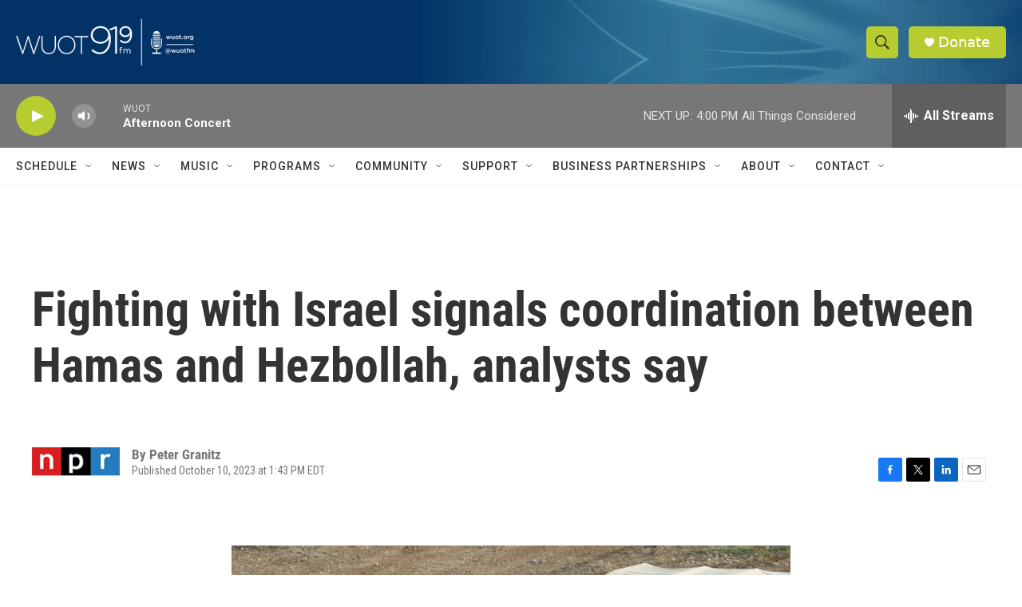

--- FILE ---
content_type: text/html; charset=utf-8
request_url: https://www.google.com/recaptcha/api2/aframe
body_size: 254
content:
<!DOCTYPE HTML><html><head><meta http-equiv="content-type" content="text/html; charset=UTF-8"></head><body><script nonce="EOrPX3xLFkBKBKoTI5mjcQ">/** Anti-fraud and anti-abuse applications only. See google.com/recaptcha */ try{var clients={'sodar':'https://pagead2.googlesyndication.com/pagead/sodar?'};window.addEventListener("message",function(a){try{if(a.source===window.parent){var b=JSON.parse(a.data);var c=clients[b['id']];if(c){var d=document.createElement('img');d.src=c+b['params']+'&rc='+(localStorage.getItem("rc::a")?sessionStorage.getItem("rc::b"):"");window.document.body.appendChild(d);sessionStorage.setItem("rc::e",parseInt(sessionStorage.getItem("rc::e")||0)+1);localStorage.setItem("rc::h",'1768502393636');}}}catch(b){}});window.parent.postMessage("_grecaptcha_ready", "*");}catch(b){}</script></body></html>